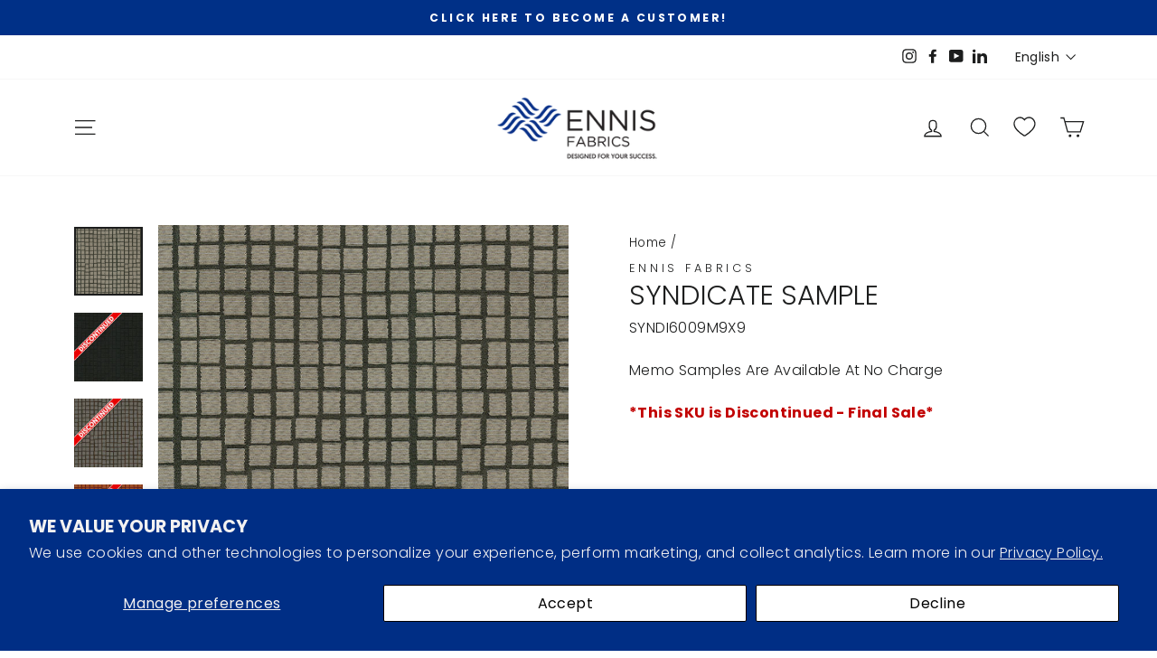

--- FILE ---
content_type: text/css
request_url: https://ennisfabrics.com/cdn/shop/t/118/compiled_assets/styles.css?v=18074
body_size: 226
content:
.title{text-transform:none!important;margin-bottom:2rem}.browse-collections{padding-top:4rem;padding-bottom:4rem;text-align:center}.browse-collections h2{font-size:2.5rem;margin-bottom:2rem}.browse-cards{display:flex;flex-wrap:wrap;justify-content:center;gap:2rem}.browse-card{flex:1 1 300px;max-width:400px;background:#fff;overflow:hidden;box-shadow:0 4px 12px #0000000d;display:flex;flex-direction:column}.card-image-wrapper{position:relative;width:100%;aspect-ratio:4 / 5;overflow:hidden}.card-image-wrapper img{width:100%;height:100%;object-fit:cover;display:block}.card-content{padding:1.5rem;text-align:left}.card-content h3{font-weight:700;font-size:1.1rem;margin-bottom:.5rem}.card-content p{font-size:.95rem;color:#555}.phantom-footer{margin-top:0!important}@media screen and (max-width: 749px){.footer__small-text{justify-content:center}}.image-overlap-section{display:flex;align-items:center;justify-content:center;position:relative;padding:4rem 0}.image-overlap-section .image-container{position:relative;flex:1;overflow:hidden}.image-overlap-section .image-container img{width:100%;height:100%;object-fit:cover;display:block}.image-overlap-section .image-overlay{position:absolute;top:0;left:0;width:100%;height:100%;opacity:.2;background-size:cover;background-position:center;pointer-events:none}.image-overlap-section .content-box{flex:1;background-color:var(--content-bg, #ffffff);color:var(--content-color, #000);padding:4rem 2rem;margin-left:-4rem;z-index:2;max-width:400px;box-shadow:0 1rem 2rem #0000001a;position:relative}.image-overlap-section .content-box h2{margin-bottom:1rem;font-size:2rem}.image-overlap-section .content-box p{margin-bottom:1.5rem}@media (max-width: 768px){.image-overlap-section{flex-direction:column}.image-overlap-section .content-box{margin-left:0;margin-top:-3rem;max-width:90%}}.job-section{display:flex;flex-wrap:wrap;gap:2rem;margin:5rem auto 3rem;justify-content:space-between}.job-section__left,.job-section__right{width:100%}@media screen and (min-width: 750px){.job-section__left,.job-section__right{width:48%}}.job-section__heading{margin-top:15px;text-transform:none!important}.job-section__subheading{margin-bottom:25px}.job-listing{border:1px solid #000;margin-bottom:1rem;padding:1.2rem;cursor:pointer}.job-header{display:flex;justify-content:space-between;align-items:center}.job-title{font-size:1rem}.job-toggle{background:none;border:none;font-size:1.2rem;transform:rotate(0);transition:.3s ease!important}.job-toggle.open{transform:rotate(180deg)}.job-content{max-height:0;overflow:hidden;opacity:0;visibility:hidden;transition:max-height 0s ease,padding .3s ease,opacity .3s ease,visibility .3s ease;padding-top:0;padding-bottom:0}.job-content.open{max-height:1000px;opacity:1;visibility:visible;padding-top:1rem}.open-positions-text{margin-bottom:2.4rem}.collapsible-trigger__icon--circle{display:inline-flex;justify-content:center;align-items:center;border:1px solid #003087;border-radius:50%;width:32px;height:32px;padding:4px}.collapsible-trigger__icon--circle svg{transition:transform .3s ease!important}.collapsible-trigger__icon--circle svg.rotated{transform:rotate(180deg) translate(50%,50%);position:absolute;top:50%;left:50%}
/*# sourceMappingURL=/cdn/shop/t/118/compiled_assets/styles.css.map?v=18074 */


--- FILE ---
content_type: text/javascript; charset=utf-8
request_url: https://ennisfabrics.com/products/syndicate-sample.js
body_size: 913
content:
{"id":7674617397435,"title":"Syndicate Sample","handle":"syndicate-sample","description":"","published_at":"2022-09-28T16:01:54-06:00","created_at":"2022-09-28T16:02:09-06:00","vendor":"Ennis Fabrics","type":"SAM","tags":["Mississauga"],"price":0,"price_min":0,"price_max":0,"available":true,"price_varies":false,"compare_at_price":null,"compare_at_price_min":0,"compare_at_price_max":0,"compare_at_price_varies":false,"variants":[{"id":43494205522107,"title":"6009 Chinchilla","option1":"6009 Chinchilla","option2":null,"option3":null,"sku":"SYNDI6009M9X9","requires_shipping":true,"taxable":false,"featured_image":{"id":33853481484475,"product_id":7674617397435,"position":6,"created_at":"2022-11-09T19:56:36-07:00","updated_at":"2022-11-09T19:56:36-07:00","alt":null,"width":1000,"height":1000,"src":"https:\/\/cdn.shopify.com\/s\/files\/1\/0603\/3263\/8395\/products\/1EDH2rlj8bwopAMn-xgZtyWI4L-0ASvQ_bf8abeb8-ebbc-4575-b558-b1ae1c6c03e0.jpg?v=1668048996","variant_ids":[43494205522107]},"available":true,"name":"Syndicate Sample - 6009 Chinchilla","public_title":"6009 Chinchilla","options":["6009 Chinchilla"],"price":0,"weight":0,"compare_at_price":null,"inventory_management":"shopify","barcode":null,"featured_media":{"alt":null,"id":26198128427195,"position":6,"preview_image":{"aspect_ratio":1.0,"height":1000,"width":1000,"src":"https:\/\/cdn.shopify.com\/s\/files\/1\/0603\/3263\/8395\/products\/1EDH2rlj8bwopAMn-xgZtyWI4L-0ASvQ_bf8abeb8-ebbc-4575-b558-b1ae1c6c03e0.jpg?v=1668048996"}},"quantity_rule":{"min":1,"max":null,"increment":1},"quantity_price_breaks":[],"requires_selling_plan":false,"selling_plan_allocations":[]},{"id":43494205620411,"title":"91 Platinum","option1":"91 Platinum","option2":null,"option3":null,"sku":"SYNDI91M9X9","requires_shipping":true,"taxable":false,"featured_image":{"id":33853481615547,"product_id":7674617397435,"position":9,"created_at":"2022-11-09T19:56:43-07:00","updated_at":"2022-11-09T19:56:43-07:00","alt":null,"width":1000,"height":1000,"src":"https:\/\/cdn.shopify.com\/s\/files\/1\/0603\/3263\/8395\/products\/14NNS6sXWw7mc6qNQr3UV5Co4GiJgO0Xc_61263360-f160-4472-98ee-d654fc1a6118.jpg?v=1668049003","variant_ids":[43494205620411]},"available":true,"name":"Syndicate Sample - 91 Platinum","public_title":"91 Platinum","options":["91 Platinum"],"price":0,"weight":0,"compare_at_price":null,"inventory_management":"shopify","barcode":null,"featured_media":{"alt":null,"id":26198128558267,"position":9,"preview_image":{"aspect_ratio":1.0,"height":1000,"width":1000,"src":"https:\/\/cdn.shopify.com\/s\/files\/1\/0603\/3263\/8395\/products\/14NNS6sXWw7mc6qNQr3UV5Co4GiJgO0Xc_61263360-f160-4472-98ee-d654fc1a6118.jpg?v=1668049003"}},"quantity_rule":{"min":1,"max":null,"increment":1},"quantity_price_breaks":[],"requires_selling_plan":false,"selling_plan_allocations":[]}],"images":["\/\/cdn.shopify.com\/s\/files\/1\/0603\/3263\/8395\/products\/1EdRBzBd7ZSke_wUrjLVGLCpPbblYuBRu_1bb717e1-d4cd-4a99-be90-0854938a199a.jpg?v=1668048983","\/\/cdn.shopify.com\/s\/files\/1\/0603\/3263\/8395\/products\/1B_QvTbDGNfemA57VupqNowQ_PDRVHxNR_5056c87e-a3c3-413a-a394-dd837093cf2f.jpg?v=1668048986","\/\/cdn.shopify.com\/s\/files\/1\/0603\/3263\/8395\/products\/1Y8mu6VY0WbpKSYzbsC03hF7JoboDoMGw_efe48d2c-32d6-4fb8-9078-69dba6878cb8.jpg?v=1668048988","\/\/cdn.shopify.com\/s\/files\/1\/0603\/3263\/8395\/products\/12FbxEog63gSVriFVhXD4f0nP3xJjUCV9_4820d7e8-f15f-42fb-b620-88cc9e7f1fda.jpg?v=1668048991","\/\/cdn.shopify.com\/s\/files\/1\/0603\/3263\/8395\/products\/1WUbq9ltJJIspFge5fL8kU7j9uuqRWQTq_9328e26b-9a82-4413-86b8-a90e805325bc.jpg?v=1668048993","\/\/cdn.shopify.com\/s\/files\/1\/0603\/3263\/8395\/products\/1EDH2rlj8bwopAMn-xgZtyWI4L-0ASvQ_bf8abeb8-ebbc-4575-b558-b1ae1c6c03e0.jpg?v=1668048996","\/\/cdn.shopify.com\/s\/files\/1\/0603\/3263\/8395\/products\/1-g185P8U2b155X3izspDddH9AK4tvSB0_a7ccb40b-9776-425f-9b51-7454a2fad94c.jpg?v=1668048998","\/\/cdn.shopify.com\/s\/files\/1\/0603\/3263\/8395\/products\/1cc3H6GSrfa5PXkS2wrkzww3SZ8p0prMl_ccfce010-0c04-4c6f-a904-98c58f82e0c4.jpg?v=1668049000","\/\/cdn.shopify.com\/s\/files\/1\/0603\/3263\/8395\/products\/14NNS6sXWw7mc6qNQr3UV5Co4GiJgO0Xc_61263360-f160-4472-98ee-d654fc1a6118.jpg?v=1668049003","\/\/cdn.shopify.com\/s\/files\/1\/0603\/3263\/8395\/products\/1tkvPeMUAT3fjcMf-nEqVhrhMd3oBJkNJ_859b390d-51f5-4219-80d8-7a4d1c259ff6.jpg?v=1668049005"],"featured_image":"\/\/cdn.shopify.com\/s\/files\/1\/0603\/3263\/8395\/products\/1EdRBzBd7ZSke_wUrjLVGLCpPbblYuBRu_1bb717e1-d4cd-4a99-be90-0854938a199a.jpg?v=1668048983","options":[{"name":"Color","position":1,"values":["6009 Chinchilla","91 Platinum"]}],"url":"\/products\/syndicate-sample","media":[{"alt":null,"id":26198127149243,"position":1,"preview_image":{"aspect_ratio":1.0,"height":1000,"width":1000,"src":"https:\/\/cdn.shopify.com\/s\/files\/1\/0603\/3263\/8395\/products\/1EdRBzBd7ZSke_wUrjLVGLCpPbblYuBRu_1bb717e1-d4cd-4a99-be90-0854938a199a.jpg?v=1668048983"},"aspect_ratio":1.0,"height":1000,"media_type":"image","src":"https:\/\/cdn.shopify.com\/s\/files\/1\/0603\/3263\/8395\/products\/1EdRBzBd7ZSke_wUrjLVGLCpPbblYuBRu_1bb717e1-d4cd-4a99-be90-0854938a199a.jpg?v=1668048983","width":1000},{"alt":null,"id":26198127247547,"position":2,"preview_image":{"aspect_ratio":1.0,"height":1000,"width":1000,"src":"https:\/\/cdn.shopify.com\/s\/files\/1\/0603\/3263\/8395\/products\/1B_QvTbDGNfemA57VupqNowQ_PDRVHxNR_5056c87e-a3c3-413a-a394-dd837093cf2f.jpg?v=1668048986"},"aspect_ratio":1.0,"height":1000,"media_type":"image","src":"https:\/\/cdn.shopify.com\/s\/files\/1\/0603\/3263\/8395\/products\/1B_QvTbDGNfemA57VupqNowQ_PDRVHxNR_5056c87e-a3c3-413a-a394-dd837093cf2f.jpg?v=1668048986","width":1000},{"alt":null,"id":26198127313083,"position":3,"preview_image":{"aspect_ratio":1.0,"height":1000,"width":1000,"src":"https:\/\/cdn.shopify.com\/s\/files\/1\/0603\/3263\/8395\/products\/1Y8mu6VY0WbpKSYzbsC03hF7JoboDoMGw_efe48d2c-32d6-4fb8-9078-69dba6878cb8.jpg?v=1668048988"},"aspect_ratio":1.0,"height":1000,"media_type":"image","src":"https:\/\/cdn.shopify.com\/s\/files\/1\/0603\/3263\/8395\/products\/1Y8mu6VY0WbpKSYzbsC03hF7JoboDoMGw_efe48d2c-32d6-4fb8-9078-69dba6878cb8.jpg?v=1668048988","width":1000},{"alt":null,"id":26198127345851,"position":4,"preview_image":{"aspect_ratio":1.0,"height":1000,"width":1000,"src":"https:\/\/cdn.shopify.com\/s\/files\/1\/0603\/3263\/8395\/products\/12FbxEog63gSVriFVhXD4f0nP3xJjUCV9_4820d7e8-f15f-42fb-b620-88cc9e7f1fda.jpg?v=1668048991"},"aspect_ratio":1.0,"height":1000,"media_type":"image","src":"https:\/\/cdn.shopify.com\/s\/files\/1\/0603\/3263\/8395\/products\/12FbxEog63gSVriFVhXD4f0nP3xJjUCV9_4820d7e8-f15f-42fb-b620-88cc9e7f1fda.jpg?v=1668048991","width":1000},{"alt":null,"id":26198128394427,"position":5,"preview_image":{"aspect_ratio":1.0,"height":1000,"width":1000,"src":"https:\/\/cdn.shopify.com\/s\/files\/1\/0603\/3263\/8395\/products\/1WUbq9ltJJIspFge5fL8kU7j9uuqRWQTq_9328e26b-9a82-4413-86b8-a90e805325bc.jpg?v=1668048993"},"aspect_ratio":1.0,"height":1000,"media_type":"image","src":"https:\/\/cdn.shopify.com\/s\/files\/1\/0603\/3263\/8395\/products\/1WUbq9ltJJIspFge5fL8kU7j9uuqRWQTq_9328e26b-9a82-4413-86b8-a90e805325bc.jpg?v=1668048993","width":1000},{"alt":null,"id":26198128427195,"position":6,"preview_image":{"aspect_ratio":1.0,"height":1000,"width":1000,"src":"https:\/\/cdn.shopify.com\/s\/files\/1\/0603\/3263\/8395\/products\/1EDH2rlj8bwopAMn-xgZtyWI4L-0ASvQ_bf8abeb8-ebbc-4575-b558-b1ae1c6c03e0.jpg?v=1668048996"},"aspect_ratio":1.0,"height":1000,"media_type":"image","src":"https:\/\/cdn.shopify.com\/s\/files\/1\/0603\/3263\/8395\/products\/1EDH2rlj8bwopAMn-xgZtyWI4L-0ASvQ_bf8abeb8-ebbc-4575-b558-b1ae1c6c03e0.jpg?v=1668048996","width":1000},{"alt":null,"id":26198128492731,"position":7,"preview_image":{"aspect_ratio":1.0,"height":1000,"width":1000,"src":"https:\/\/cdn.shopify.com\/s\/files\/1\/0603\/3263\/8395\/products\/1-g185P8U2b155X3izspDddH9AK4tvSB0_a7ccb40b-9776-425f-9b51-7454a2fad94c.jpg?v=1668048998"},"aspect_ratio":1.0,"height":1000,"media_type":"image","src":"https:\/\/cdn.shopify.com\/s\/files\/1\/0603\/3263\/8395\/products\/1-g185P8U2b155X3izspDddH9AK4tvSB0_a7ccb40b-9776-425f-9b51-7454a2fad94c.jpg?v=1668048998","width":1000},{"alt":null,"id":26198128525499,"position":8,"preview_image":{"aspect_ratio":1.0,"height":1000,"width":1000,"src":"https:\/\/cdn.shopify.com\/s\/files\/1\/0603\/3263\/8395\/products\/1cc3H6GSrfa5PXkS2wrkzww3SZ8p0prMl_ccfce010-0c04-4c6f-a904-98c58f82e0c4.jpg?v=1668049000"},"aspect_ratio":1.0,"height":1000,"media_type":"image","src":"https:\/\/cdn.shopify.com\/s\/files\/1\/0603\/3263\/8395\/products\/1cc3H6GSrfa5PXkS2wrkzww3SZ8p0prMl_ccfce010-0c04-4c6f-a904-98c58f82e0c4.jpg?v=1668049000","width":1000},{"alt":null,"id":26198128558267,"position":9,"preview_image":{"aspect_ratio":1.0,"height":1000,"width":1000,"src":"https:\/\/cdn.shopify.com\/s\/files\/1\/0603\/3263\/8395\/products\/14NNS6sXWw7mc6qNQr3UV5Co4GiJgO0Xc_61263360-f160-4472-98ee-d654fc1a6118.jpg?v=1668049003"},"aspect_ratio":1.0,"height":1000,"media_type":"image","src":"https:\/\/cdn.shopify.com\/s\/files\/1\/0603\/3263\/8395\/products\/14NNS6sXWw7mc6qNQr3UV5Co4GiJgO0Xc_61263360-f160-4472-98ee-d654fc1a6118.jpg?v=1668049003","width":1000},{"alt":null,"id":26198128623803,"position":10,"preview_image":{"aspect_ratio":1.0,"height":1000,"width":1000,"src":"https:\/\/cdn.shopify.com\/s\/files\/1\/0603\/3263\/8395\/products\/1tkvPeMUAT3fjcMf-nEqVhrhMd3oBJkNJ_859b390d-51f5-4219-80d8-7a4d1c259ff6.jpg?v=1668049005"},"aspect_ratio":1.0,"height":1000,"media_type":"image","src":"https:\/\/cdn.shopify.com\/s\/files\/1\/0603\/3263\/8395\/products\/1tkvPeMUAT3fjcMf-nEqVhrhMd3oBJkNJ_859b390d-51f5-4219-80d8-7a4d1c259ff6.jpg?v=1668049005","width":1000}],"requires_selling_plan":false,"selling_plan_groups":[]}